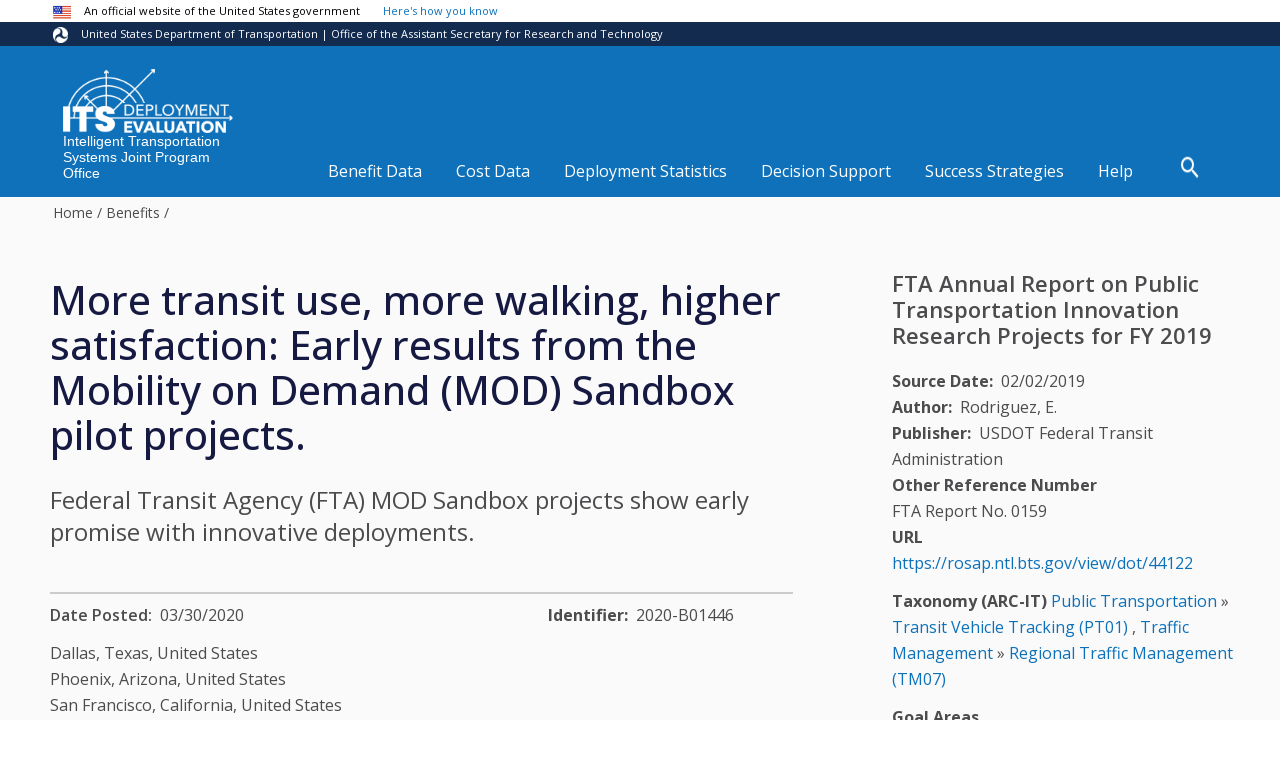

--- FILE ---
content_type: text/html; charset=UTF-8
request_url: https://www.itskrs.its.dot.gov/2020-b01446
body_size: 11198
content:
<!DOCTYPE html>
<html lang="en" dir="ltr">
  <head>
    <meta charset="utf-8" />
<link rel="canonical" href="https://www.itskrs.its.dot.gov/2020-b01446" />
<meta name="Generator" content="Drupal 10 (https://www.drupal.org)" />
<meta name="MobileOptimized" content="width" />
<meta name="HandheldFriendly" content="true" />
<meta name="viewport" content="width=device-width, initial-scale=1.0" />
<link rel="icon" href="/themes/custom/itskr/favicon.ico" type="image/vnd.microsoft.icon" />

    <title>More transit use, more walking, higher satisfaction: Early results from the Mobility on Demand (MOD) Sandbox pilot projects. | ITS Deployment Evaluation</title>
    <link rel="stylesheet" media="all" href="//cdn.jsdelivr.net/npm/bootstrap@5.2.3/dist/css/bootstrap.min.css" />
<link rel="stylesheet" media="all" href="/sites/default/files/css/css_3QA2zJB1M7CnBbEcv8HW_xUWi_wEUI7ZDKm8Yb83trY.css?delta=1&amp;language=en&amp;theme=itskr&amp;include=[base64]" />
<link rel="stylesheet" media="all" href="/sites/default/files/css/css_7G_rfnBZ2gwwpaSjyzYzzVDlKYjBgrFdfvSVWuomfYE.css?delta=2&amp;language=en&amp;theme=itskr&amp;include=[base64]" />
<link rel="stylesheet" media="all" href="https://maxcdn.bootstrapcdn.com/font-awesome/4.7.0/css/font-awesome.min.css" integrity="sha384-wvfXpqpZZVQGK6TAh5PVlGOfQNHSoD2xbE+QkPxCAFlNEevoEH3Sl0sibVcOQVnN" crossorigin="anonymous" />
<link rel="stylesheet" media="all" href="https://fonts.googleapis.com/css?family=Exo+2:100,100i,200,200i,300,300i,400,400i,500,500i,600,600i,700,700i,800,800i,900,900i" />
<link rel="stylesheet" media="all" href="/sites/default/files/css/css_zdhXwdd1d4hzrZSfXAnpWqp4mmmngweFyOdPoJeLjqA.css?delta=5&amp;language=en&amp;theme=itskr&amp;include=[base64]" />

    <script type="application/json" data-drupal-selector="drupal-settings-json">{"path":{"baseUrl":"\/","pathPrefix":"","currentPath":"node\/195664","currentPathIsAdmin":false,"isFront":false,"currentLanguage":"en"},"pluralDelimiter":"\u0003","suppressDeprecationErrors":true,"gtag":{"tagId":"G-G1VQBGKP83","consentMode":false,"otherIds":[],"events":[],"additionalConfigInfo":[]},"ajaxPageState":{"libraries":"[base64]","theme":"itskr","theme_token":null},"ajaxTrustedUrl":[],"data":{"extlink":{"extTarget":false,"extTargetAppendNewWindowDisplay":true,"extTargetAppendNewWindowLabel":"(opens in a new window)","extTargetNoOverride":false,"extNofollow":false,"extTitleNoOverride":false,"extNoreferrer":true,"extFollowNoOverride":false,"extClass":"ext","extLabel":"(link is external)","extImgClass":false,"extSubdomains":true,"extExclude":"(.gov)","extInclude":"","extCssExclude":"","extCssInclude":"","extCssExplicit":"","extAlert":true,"extAlertText":"Our website has many links to other organizations. While we offer these electronic linkages for your convenience in obtaining transportation-related information, please be aware that when you exit our website, the privacy and Section 508 of the Rehabilitation Act requirements stated on our website may not be the same as that on other websites.","extHideIcons":false,"mailtoClass":"mailto","telClass":"0","mailtoLabel":"(link sends email)","telLabel":"","extUseFontAwesome":false,"extIconPlacement":"after","extPreventOrphan":false,"extFaLinkClasses":"fa fa-external-link","extFaMailtoClasses":"fa fa-envelope-o","extAdditionalLinkClasses":"","extAdditionalMailtoClasses":"","extAdditionalTelClasses":"","extFaTelClasses":"fa fa-phone","allowedDomains":["www.itskrs.its.dot.gov","www.transportation.gov","its.dot.gov"],"extExcludeNoreferrer":""}},"field_group":{"html_element":{"mode":"source_summary","context":"view","settings":{"classes":"","id":"","element":"div","show_label":true,"label_element":"h2","label_element_classes":"","attributes":"","effect":"none","speed":"fast","show_empty_fields":false,"label_as_html":false}}},"user":{"uid":0,"permissionsHash":"2633b94513101712a6a255f032224c5a6bf43bb798c89de42f924308ef785831"}}</script>
<script src="/sites/default/files/js/js_HnDA5QEaLSknGGcmNqpiPNLONxxACeYvVQMyTsjsAHs.js?scope=header&amp;delta=0&amp;language=en&amp;theme=itskr&amp;include=eJxliksOwjAMBS-U1keynMSyQkMc2S6U2_MR3cDmSTPzsmp4GE3sLRvZA_JpllJH4iN6GxtU2yf19YtJVKUzBgnIa355pQsdqYVvBtI1U1-KXqcOHuFp7iaM7wtO08LuahDWRNjwE9Ot8d2xUhDyMdUC_swT2qVJ_A"></script>
<script src="/modules/contrib/google_tag/js/gtag.js?t7h6bx"></script>
<script src="/sites/default/files/js/js_bnaYoJ-DirLGMDxSilaQdQYQDs91hEpWEeSLwpZ9YcY.js?scope=header&amp;delta=2&amp;language=en&amp;theme=itskr&amp;include=eJxliksOwjAMBS-U1keynMSyQkMc2S6U2_MR3cDmSTPzsmp4GE3sLRvZA_JpllJH4iN6GxtU2yf19YtJVKUzBgnIa355pQsdqYVvBtI1U1-KXqcOHuFp7iaM7wtO08LuahDWRNjwE9Ot8d2xUhDyMdUC_swT2qVJ_A"></script>

  </head>
  <body class="myClassNameForBody not-front path-node page-node-type-benefits no-sidebars anonymous">

    <!-- Modal -->
    <div class="modal fade" id="its-modal" tabindex="-1" role="dialog" aria-labelledby="its-modal-label" aria-hidden="true">
      <div class="modal-dialog modal-lg modal-dialog-centered" role="document">
        <div class="modal-content">
          <div class="modal-header">
            <!-- title will be filled in via Javascript on the show.bs.modal event -->
            <button type="button" class="close" data-bs-dismiss="modal" aria-label="Close">
              <span aria-hidden="true">&times;</span>
            </button>
            <h5 class="modal-title" id="its-modal-label">Title</h5>
          </div>
          <div class="modal-body">
            <!-- body will be filled in via Javascript on the show.bs.modal event -->
          </div>
          <div class="modal-footer">
            <button type="button" class="btn btn-secondary" data-bs-dismiss="modal">Close</button>
          </div>
        </div>
      </div>
    </div>
    
    <a href="#main-content" class="visually-hidden focusable skip-link">
      Skip to main content
    </a>
    
      <div class="dialog-off-canvas-main-canvas" data-off-canvas-main-canvas>
    
<!-- Header and Navbar -->
<header class="main-header">
<!-- Sliding Header Widget -->
<!--Sliding Header Widget -->
  <nav class="navbar topnav navbar-default p-0" role="navigation">
    <div class="container-fluid g-0">
      <div class="row g-0">
      <div class="navbar-header col-md-3">
        <!--button type="button" class="navbar-toggle" data-toggle="collapse" data-target="#main-navigation">
          <span class="sr-only">Toggle navigation</span>
          <span class="icon-bar"></span>
          <span class="icon-bar"></span>
          <span class="icon-bar"></span>
        </button-->
                    <div class="region region-header">
    <div id="block-sitename" class="block block-block-content block-block-content00ab70ce-b8af-4cde-857c-4f0a33e6da1b">
  
      
      <div class="content">
      
            <div class="clearfix text-formatted field field--name-body field--type-text-with-summary field--label-hidden field__item"><div class="usa_banner_guidance">
<div class="usa_banner_guidance_inner"><img alt="U.S. flag" border="0" height="18" src="/themes/itskr/images/icon-us-flag.png" width="18"> An official website of the United States government <span class="usa_accordion_text" title="click to toggle">Here's how you know</span></div>
</div>

<div class="usa_banner_content">
<div class="usa_banner_content_inner">
<div class="usa_banner_content_1"><img alt="dor gov" border="0" height="27" src="/themes/itskr/images/icon-dot-gov.png" width="27">
<p><b>The .gov means it's official.</b><br>
Federal government websites often end in .gov or .mil. Before sharing sensitive information, make sure you're on a federal government site.</p>
</div>

<div class="usa_banner_content_2"><img alt="SSL" border="0" height="27" src="/themes/itskr/images/icon-https.png" width="27">
<p><b>The site is secure.</b><br>
The <b>https://</b> ensures that you are connecting to the official website and that any information you provide is encrypted and transmitted securely.</p>
</div>
</div>
</div>

<div class="site_name">
<div class="site_name_inner"><img alt="U.S. Department of Transportation Research and Innovative Technology Administration" border="0" height="15" src="/themes/itskr/images/logo_1.png" width="15"> United States Department of Transportation | Office of the Assistant Secretary for Research and Technology</div>
</div>
</div>
      
    </div>
  </div>
<div id="block-itskr-branding" class="site-branding block block-system block-system-branding-block">
  
      
        <div class="brand logo">
      <a href="/" title="Home" rel="home" class="site-branding__logo">
        <img src="/themes/itskr/images/ITS_Logo.png" alt="Home" />
      </a>
    </div>
        <div class="brand site-name">
                    <div class="site-branding__slogan"><a href="https://its.dot.gov">Intelligent Transportation Systems Joint Program Office</a></div>
          </div>
  </div>
<nav role="navigation" aria-labelledby="block-itskr-calloutlinks-menu" id="block-itskr-calloutlinks" class="block block-menu navigation menu--callout-links">
            
  <h2 class="visually-hidden" id="block-itskr-calloutlinks-menu">Callout Links</h2>
  

        
              <ul class="menu">
                    <li class="menu-item menu-item--expanded">
        <a href="/benefits" data-drupal-link-system-path="node/79889">Benefit Data</a>
                  <div class="submenu">
                        <ul class="menu">
                    <li class="menu-item">
        <a href="/benefits/about" data-drupal-link-system-path="node/18818">About Benefits</a>
              </li>
                <li class="menu-item">
        <a href="/benefits/topics" data-drupal-link-system-path="search/bcll/benefits">Browse Benefits</a>
              </li>
                <li class="menu-item">
        <a href="/benefits/listings" data-drupal-link-system-path="benefits/listings">Latest Updates</a>
              </li>
        </ul>
  
          </div>
              </li>
                <li class="menu-item menu-item--expanded">
        <a href="/costs" title="Costs" data-drupal-link-system-path="costs">Cost Data</a>
                  <div class="submenu">
                        <ul class="menu">
                    <li class="menu-item">
        <a href="/costs/about" data-drupal-link-system-path="node/18819">About Costs</a>
              </li>
                <li class="menu-item">
        <a href="/costs/topics" data-drupal-link-system-path="search/bcll/system_cost">Browse System Costs</a>
              </li>
                <li class="menu-item">
        <a href="/costs/listings" data-drupal-link-system-path="costs/listings">Latest Updates</a>
              </li>
                <li class="menu-item">
        <a href="/costs/sample-unit-costs" data-drupal-link-system-path="costs/sample-unit-costs">Sample Unit Costs</a>
              </li>
                <li class="menu-item">
        <a href="/costs/ranges" data-drupal-link-system-path="costs/ranges">Cost Element Ranges</a>
              </li>
                <li class="menu-item">
        <a href="/costs/indexes" data-drupal-link-system-path="node/47366">Indexes</a>
              </li>
                <li class="menu-item">
        <a href="/costs/sources" data-drupal-link-system-path="node/47370">Data Sources</a>
              </li>
        </ul>
  
          </div>
              </li>
                <li class="menu-item menu-item--expanded">
        <a href="/deployment" data-drupal-link-system-path="deployment">Deployment Statistics</a>
                  <div class="submenu">
                        <ul class="menu">
                    <li class="menu-item">
        <a href="/deployment/2023DTS" data-drupal-link-system-path="deployment/2023DTS">2023 ITS Deployment Tracking Survey Data Repository</a>
              </li>
                <li class="menu-item">
        <a href="/deployment/past" data-drupal-link-system-path="deployment/past">Past Deployment Tracking Surveys (1999-2020)</a>
              </li>
                <li class="menu-item">
        <a href="/deployment/special-topics" data-drupal-link-system-path="deployment/special-topics">Special Topic Deployment Surveys</a>
              </li>
        </ul>
  
          </div>
              </li>
                <li class="menu-item menu-item--expanded">
        <a href="/decision-support" data-drupal-link-system-path="decision-support">Decision Support</a>
                  <div class="submenu">
                        <ul class="menu">
                    <li class="menu-item">
        <a href="/decision-support/visualizations" data-drupal-link-system-path="decision-support/visualizations">Data Visualizations</a>
              </li>
                <li class="menu-item">
        <a href="/its-map" data-drupal-link-system-path="its-map">Benefits, Costs, and Lessons Learned Map</a>
              </li>
                <li class="menu-item">
        <a href="/decision-support/data-stories" data-drupal-link-system-path="decision-support/data-stories">Data Stories</a>
              </li>
                <li class="menu-item">
        <a href="/decision-support#spotlight-series" data-drupal-link-system-path="decision-support">Spotlight Series</a>
              </li>
                <li class="menu-item">
        <a href="/decision-support/roi" data-drupal-link-system-path="node/210024">ROI Guide and Use Case</a>
              </li>
        </ul>
  
          </div>
              </li>
                <li class="menu-item menu-item--expanded">
        <a href="/success-strategies" data-drupal-link-system-path="success-strategies">Success Strategies</a>
                  <div class="submenu">
                        <ul class="menu">
                    <li class="menu-item">
        <a href="/briefings/executive-briefings/all">Executive Briefings</a>
              </li>
                <li class="menu-item">
        <a href="/briefings/case-studies/all">Case Studies</a>
              </li>
                <li class="menu-item">
        <a href="/success-strategies/snapshots/all" data-drupal-link-system-path="success-strategies/snapshots/all">Snapshots</a>
              </li>
                <li class="menu-item">
        <a href="/lessons/topics" data-drupal-link-system-path="search/bcll/lesson">Search Lessons Learned</a>
              </li>
        </ul>
  
          </div>
              </li>
                <li class="menu-item menu-item--expanded">
        <a href="/help" data-drupal-link-system-path="help">Help</a>
                  <div class="submenu">
                        <ul class="menu">
                    <li class="menu-item">
        <a href="/help#faqs" data-drupal-link-system-path="help">Frequently Asked Questions (FAQs)</a>
              </li>
                <li class="menu-item">
        <a href="/help#video-library" data-drupal-link-system-path="help">Video Tutorial Library</a>
              </li>
        </ul>
  
          </div>
              </li>
        </ul>
  


  </nav>
<div id="block-search-2" class="block block-block-content block-block-content9670148a-0583-459b-b990-2439ea586d35">
  
      
      <div class="content">
      
            <div class="clearfix text-formatted field field--name-body field--type-text-with-summary field--label-hidden field__item"><div class="search-block-form"><form action="/search" id="search-block-form" method="get"><p><label class="visually-hidden" for="search-block-keywords">Search </label><input id="search-block-keywords" maxlength="128" name="search_api_fulltext" placeholder="Search All Databases" size="20" type="text" value><input class="search-submit" type="submit" value="Search">&nbsp;</p></form></div><div><img class="show-search" src="/themes/itskr/images/search2.png" alt="search magnifier icon" width="25" height="25" border="0"></div></div>
      
    </div>
  </div>

  </div>

              </div>

      <!-- Navigation -->
      <div class="col-md-9">
              
      </div>
      <!--End Navigation -->

      </div>
    </div>
  </nav>

  <!-- Banner -->
  
    <div class="container-fluid slideshow-featured g-0">
      <div class="row g-0">
                  <div class="slideshow col-xs-12">
            
          </div>
              </div>
    </div>
  
  <!-- End Banner -->

</header>
<!--End Header & Navbar -->


<!--Search-->
  <!--End Search-->


<!--Home page banner-->
  <!--End Home page banner-->


<!--Highlighted-->
      <div class="container-fluid g-0 stickyy">
      <div class="row">
        <div class="col-md-12">
            <div class="region region-highlighted">
    <div data-drupal-messages-fallback class="hidden"></div>

  </div>

        </div>
      </div>
    </div>
  <!--End Highlighted-->

<!--Help-->
      <div class="container">
      <div class="row">
        <div class="col-md-12">
          
        </div>
      </div>
    </div>
  <!--End Help-->

<!-- Start Top Widget -->
<!--End Top Widget -->


<!-- Page Title -->
<!-- End Page Title -->


<!-- layout -->
<div id="wrapper" class="content-nav">
  <!-- start: Container -->
  <div class="container-fluid g-0">
    
    <!--Start Content Top-->
        <!--End Content Top-->
    
    <!--start:Breadcrumbs -->
	    <div class="row">
      <div class="col-md-12">  <div class="region region-breadcrumb">
    <div id="block-breadcrumbs-2" class="block block-system block-system-breadcrumb-block">
  
      
      <div class="content">
        <nav class="breadcrumb" role="navigation" aria-labelledby="system-breadcrumb">
    <h2 id="system-breadcrumb" class="visually-hidden">Breadcrumb</h2>
    <ul>
          <li><a href="/">Home</a> /</li>
          <li><a href="/benefits/topics">Benefits</a> /</li>
        </ul>
  </nav>

    </div>
  </div>

  </div>
</div>
    </div>
	    <!--End Breadcrumbs-->
	
    <div class="row layout g-0">
      <!--- Start Left Sidebar -->
            <!---End Left Sidebar -->

      <!--- Start content -->
                <div id="main-content" class=" content-layout">
              <div class="region region-content">
    <div id="block-itskr-content" class="block block-system block-system-main-block">
  
      
      <div class="content">
      
<article data-history-node-id="195664" class="node node--type-benefits node--view-mode-full 195664">

  
    

  
    
  <div class="node__content">
      <div class="layout layout--onecol">
    <div  class="layout__region layout__region--content">
      <div class="block block-layout-builder block-extra-field-blocknodebenefitslinks">
  
      
      <div class="content">
      
    </div>
  </div>
<div class="block block-layout-builder block-extra-field-blocknodebenefitscontent-moderation-control">
  
      
      <div class="content">
      
    </div>
  </div>
<div class="block block-layout-builder block-field-blocknodebenefitsfield-headline">
  
      
      <div class="content">
      
            <div class="field field--name-field-headline field--type-string-long field--label-hidden field__item"><h1>More transit use, more walking, higher satisfaction: Early results from the Mobility on Demand (MOD) Sandbox pilot projects.</h1></div>
      
    </div>
  </div>
<div class="block block-layout-builder block-field-blocknodebenefitsfield-sub-headline">
  
      
      <div class="content">
      
            <div class="clearfix text-formatted field field--name-field-sub-headline field--type-text-long field--label-hidden field__item"><p>Federal Transit Agency (FTA) MOD Sandbox projects show early promise with innovative deployments.</p>
</div>
      
    </div>
  </div>

    </div>
  </div>
  <div class="layout layout--twocol-section layout--twocol-section--67-33">

          <div  class="layout__region layout__region--first">
        <div class="block block-layout-builder block-field-blocknodebenefitsfield-made-public-date">
  
      
      <div class="content">
      
  <div class="field field--name-field-made-public-date field--type-datetime field--label-inline clearfix">
    <div class="field__label">Date Posted</div>
              <div class="field__item">03/30/2020</div>
          </div>

    </div>
  </div>
<div class="block block-layout-builder block-field-blocknodebenefitsfield-geo">
  
      
      <div class="content">
      
      <div class="field field--name-field-geo field--type-entity-reference field--label-hidden field__items">
              <div class="field__item">
<article data-history-node-id="193204" class="node node--type-geo node--view-mode-teaser 193204">

  
      <h2>
      <a href="/node/193204" rel="bookmark"><span class="field field--name-title field--type-string field--label-hidden">Dallas, Texas, United States</span>
</a>
    </h2>
    

  
    <div class="node__content">
            
            
            Dallas,
      
              Texas,
      
            <div class="field field--name-field-geo-country field--type-entity-reference field--label-hidden field__item">United States</div>
      
    </div>

</article>
</div>
              <div class="field__item">
<article data-history-node-id="193027" class="node node--type-geo node--view-mode-teaser 193027">

  
      <h2>
      <a href="/node/193027" rel="bookmark"><span class="field field--name-title field--type-string field--label-hidden">Phoenix, Arizona, United States</span>
</a>
    </h2>
    

  
    <div class="node__content">
            
            
            Phoenix,
      
              Arizona,
      
            <div class="field field--name-field-geo-country field--type-entity-reference field--label-hidden field__item">United States</div>
      
    </div>

</article>
</div>
              <div class="field__item">
<article data-history-node-id="193014" class="node node--type-geo node--view-mode-teaser 193014">

  
      <h2>
      <a href="/node/193014" rel="bookmark"><span class="field field--name-title field--type-string field--label-hidden">San Francisco, California, United States</span>
</a>
    </h2>
    

  
    <div class="node__content">
            
            
            San Francisco,
      
              California,
      
            <div class="field field--name-field-geo-country field--type-entity-reference field--label-hidden field__item">United States</div>
      
    </div>

</article>
</div>
              <div class="field__item">
<article data-history-node-id="193084" class="node node--type-geo node--view-mode-teaser 193084">

  
      <h2>
      <a href="/node/193084" rel="bookmark"><span class="field field--name-title field--type-string field--label-hidden">Portland, Oregon, United States</span>
</a>
    </h2>
    

  
    <div class="node__content">
            
            
            Portland,
      
              Oregon,
      
            <div class="field field--name-field-geo-country field--type-entity-reference field--label-hidden field__item">United States</div>
      
    </div>

</article>
</div>
          </div>
  
    </div>
  </div>

      </div>
    
          <div  class="layout__region layout__region--second">
        <div class="block block-layout-builder block-field-blocknodebenefitsfield-identifier">
  
      
      <div class="content">
      
  <div class="field field--name-field-identifier field--type-string field--label-inline clearfix">
    <div class="field__label">Identifier</div>
              <div class="field__item">2020-B01446</div>
          </div>

    </div>
  </div>

      </div>
    
  </div>
  <div class="layout layout--onecol">
    <div  class="layout__region layout__region--content">
      <div class="block block-layout-builder block-field-blocknodebenefitsfield-source">
  
      
      <div class="content">
      
            <div class="field field--name-field-source field--type-entity-reference field--label-hidden field__item">
<article data-history-node-id="197817" class="node node--type-source node--view-mode-source-summary 197817">

  
    <h2>
    <a href="/its/benecost.nsf/ID/7396b8acdcd33d8a8525853b0055e231" rel="bookmark"><span class="field field--name-title field--type-string field--label-hidden">FTA Annual Report on Public Transportation Innovation Research Projects for FY 2019</span>
</a>
  </h2>
    

  
    
  <div class="node__content">
    
<div >
  <h2>Summary Information</h2>
    
            <div class="clearfix text-formatted field field--name-field-source-benefitsumhtml field--type-text-with-summary field--label-hidden field__item"><p>The Federal Transit Agency (FTA) Mobility on Demand (MOD) Sandbox program is a demonstration effort to explore promising new mobility concepts and technologies by providing funding to 11 pilot projects around the country. Although the efforts are still ongoing, the pilots provide engaging insight into the future of mobility. The pilots were selected in 2016 and were chosen to demonstrate a wide variety of approaches and technologies that are possible to provide travelers with multimodal transportation options.</p>
</div>
      
  </div>
  </div>

</article>
</div>
      
    </div>
  </div>
<div class="block block-layout-builder block-field-blocknodebenefitsfield-summary">
  
      
      <div class="content">
      
            <div class="clearfix text-formatted field field--name-field-summary field--type-text-with-summary field--label-hidden field__item"><p>FINDINGS<br><br>
<br><br>
The following results were reported for FY2019:<br><br>
<br><br>
<u>San Francisco Bay Area Rapid Transit (BART), San Francisco, California</u><br><br>
BART received funding to pilot an integrated carpool-to-public-transit program. The program matches carpool users traveling to BART stations and provides a way to reserve and pay for parking spots at the stations.</p>
<ul type="disc">
<li>About 30 percent of users reported riding BART more because of the carpooling.</li>
<li>About 40 percent of users reported driving less often.</li>
<li>A total of 42 percent of users indicated that they would have driven alone to BART if the carpooling program did not exist.</li>
</ul>
<p><u>Valley Metro Rail, Phoenix, Arizona</u><br><br>
Valley Metro launched an app called "Pass2Go," which is intended to integrate mobile ticketing and multimodal trip planning, and which replaced the agency’s existing app "Ridekick." It gives travelers easier access to a range of mobility providers, including ride-hailing, allowing all travelers access to an integrated, connected, multimodal transit system.</p>
<ul type="disc">
<li>The Pass2Go app has resulted in a significant mode shift in travel, encouraging greater use of transit. The pilot reports that 40 percent of users have begun using bus transit more often, 50 percent reported using rail more often, and about 25 percent have begun walking more often.</li>
<li>Travelers also reported significant improvements in the quality of the services they use, with 29 percent reporting shorter travel times. Additionally, approximately 25 percent of travelers reported shorter wait times.</li>
</ul>
<p><u>Dallas Area Rapid Transit (DART), Dallas, Texas</u><br><br>
DART upgraded its "GoPass" regional mobile ticketing app, adding microtransit and dynamic carpooling services as available options for users booking trips. The service expansion was intended to improve first-mile/last-mile connections, particularly in areas that were poorly served by transit.</p>
<ul type="disc">
<li>All users of GoPass have reported improved access to DART’s bus and rail system after the pilot program launched.</li>
<li>Over 70 percent of users reported their approximate wait time was "good" or "excellent," and the program had an average monthly ridership of 4,500.</li>
</ul>
<p><u>Tri-County Metropolitan Transportation District (TriMet), Portland, Oregon</u><br><br>
TriMet updated their existing trip planning app to use an open-source geocoder and to provide integrated options for shared mobility services.</p>
<ul type="disc">
<li>A majority of app users rate the user interface design as being "very good."</li>
<li>Approximately 30 percent of users report that the trip planner "greatly" improves their ability to get to and from public transportation. About 70 percent of users reported that the trip planner offers at least "some " improvement.</li>
</ul>
</div>
      
    </div>
  </div>

    </div>
  </div>
  <div class="layout layout--onecol">
    <div  class="layout__region layout__region--content">
      <div class="block block-layout-builder block-field-blocknodebenefitsfield-source">
  
      
      <div class="content">
      
            <div class="field field--name-field-source field--type-entity-reference field--label-hidden field__item">
<article data-history-node-id="197817" class="node node--type-source node--view-mode-source-infomation 197817">

  
    <h2>
    <a href="/its/benecost.nsf/ID/7396b8acdcd33d8a8525853b0055e231" rel="bookmark"><span class="field field--name-title field--type-string field--label-hidden">FTA Annual Report on Public Transportation Innovation Research Projects for FY 2019</span>
</a>
  </h2>
    

  
    
  <div class="node__content">
    
<div  class="source-header">
    
            <div class="field field--name-field-source-title field--type-string-long field--label-hidden field__item">FTA Annual Report on Public Transportation Innovation Research Projects for FY 2019</div>
      
  <div class="field field--name-field-source-publication-date field--type-datetime field--label-inline clearfix">
    <div class="field__label">Source Publication Date</div>
              <div class="field__item">02/02/2019</div>
          </div>

  <div class="field field--name-field-source-author field--type-string-long field--label-inline clearfix">
    <div class="field__label">Author</div>
              <div class="field__item">Rodriguez, E.</div>
          </div>

  <div class="field field--name-field-source-publisher field--type-string-long field--label-inline clearfix">
    <div class="field__label">Publisher</div>
              <div class="field__item">USDOT Federal Transit Administration</div>
          </div>

  <div class="field field--name-field-source-other-ref-number field--type-string field--label-above">
    <div class="field__label">Other Reference Number</div>
              <div class="field__item">FTA Report No. 0159</div>
          </div>

  <div class="field field--name-field-source-url field--type-link field--label-above">
    <div class="field__label">URL</div>
          <div class="field__items">
              <div class="field__item"><a href="https://rosap.ntl.bts.gov/view/dot/44122">https://rosap.ntl.bts.gov/view/dot/44122</a></div>
              </div>
      </div>

  </div>
  </div>

</article>
</div>
      
    </div>
  </div>
<div class="block block-layout-builder block-field-blocknodebenefitsfield-arcit">
  
      
      <div class="content">
      


    <div class="field field--name-field-arcit field--type-entity-reference field--label-above">
    <span class="field__label">Taxonomy (ARC-IT)</span> 

          <span class="field__item"><span id="taxonomy-term-15627" class="taxonomy-term vocabulary-vocab-tax-arcit">
  
      <a rel="nofollow" href="/arc-it/public-transportation">Public Transportation</a> &raquo;
        <a rel="nofollow" class="name-inline" href="/arc-it/public-transportation/transit-vehicle-tracking-pt01">
            <div class="field field--name-name field--type-string field--label-hidden field__item">Transit Vehicle Tracking (PT01)</div>
      </a>
  </span>
, </span> 
          <span class="field__item"><span id="taxonomy-term-15681" class="taxonomy-term vocabulary-vocab-tax-arcit">
  
      <a rel="nofollow" href="/arc-it/traffic-management">Traffic Management</a> &raquo;
        <a rel="nofollow" class="name-inline" href="/arc-it/traffic-management/regional-traffic-management-tm07">
            <div class="field field--name-name field--type-string field--label-hidden field__item">Regional Traffic Management (TM07)</div>
      </a>
  </span>
</span> 
    
  </div>




    </div>
  </div>
<div class="block block-layout-builder block-field-blocknodebenefitsfield-v2x">
  
      
      <div class="content">
      
            <div class="field field--name-field-v2x field--type-boolean field--label-hidden field__item"></div>
      
    </div>
  </div>
<div class="block block-layout-builder block-field-blocknodebenefitsfield-goal-areas">
  
      
      <div class="content">
      
  <div class="field field--name-field-goal-areas field--type-entity-reference field--label-above">
    <div class="field__label">Goal Areas</div>
          <div class="field__items">
              <div class="field__item"><a href="/taxonomy/term/41857" rel="nofollow" hreflang="en">Customer Satisfaction</a></div>
              </div>
      </div>

    </div>
  </div>
<div class="block block-layout-builder block-field-blocknodebenefitsfield-benefits-deploy-location">
  
      
      <div class="content">
      
  <div class="field field--name-field-benefits-deploy-location field--type-entity-reference field--label-above">
    <div class="field__label">Deployment Locations</div>
          <div class="field__items">
              <div class="field__item"><a href="/taxonomy/term/41859" rel="nofollow" hreflang="en">Metropolitan Areas</a></div>
              </div>
      </div>

    </div>
  </div>

    </div>
  </div>
  <div class="layout layout--onecol">
    <div  class="layout__region layout__region--content">
      <div class="views-element-container block block-views block-views-blockbenefits-block-1">
  
      
      <div class="content">
      <div><div class="related view view-benefits view-id-benefits view-display-id-block_1 js-view-dom-id-4a31e2cf4bbe77caecdbdbdeaf56142611d1316c04ded2b08d8f6f1d8b98bd32">
  
    
      <div class="view-header">
      <div class="section-marker">&nbsp;</div>
<h3>Related Articles</h3>
    </div>
      
      <div class="view-content">
      

    <div class="categories-item">
    <div class="views-field views-field-title"><span class="field-content"><a href="/2024-b01833" hreflang="en">Communication System Upgrade for Cleveland Regional Transit Authority Increased Data Transmission F…</a></span></div><span class="views-field views-field-field-made-public-date"><span class="views-label views-label-field-made-public-date">Date Posted: </span><span class="field-content">04/25/2024</span></span><div class="views-field views-field-field-arcit"><div class="field-content"><a href="/arc-it/public-transportation/transit-vehicle-tracking-pt01" hreflang="en">Transit Vehicle Tracking (PT01)</a>, <a href="/arc-it/public-transportation/transit-fixed-route-operations-pt02" hreflang="en">Transit Fixed-Route Operations (PT02)</a>, <a href="/arc-it/support/its-communications-su07" hreflang="en">ITS Communications (SU07)</a></div></div>
  </div>
    <div class="categories-item">
    <div class="views-field views-field-title"><span class="field-content"><a href="/2016-b01067" hreflang="en">Real-time automated passenger counter data enables responsiveness to periods of high and low demand…</a></span></div><span class="views-field views-field-field-made-public-date"><span class="views-label views-label-field-made-public-date">Date Posted: </span><span class="field-content">10/28/2016</span></span><div class="views-field views-field-field-arcit"><div class="field-content"><a href="/arc-it/public-transportation/transit-vehicle-tracking-pt01" hreflang="en">Transit Vehicle Tracking (PT01)</a>, <a href="/arc-it/public-transportation/dynamic-transit-operations-pt03" hreflang="en">Dynamic Transit Operations (PT03)</a>, <a href="/arc-it/public-transportation/multi-modal-coordination-pt14" hreflang="en">Multi-modal Coordination (PT14)</a>, <a href="/arc-it/public-transportation/transit-connection-protection-pt17" hreflang="en">Transit Connection Protection (PT17)</a></div></div>
  </div>
    <div class="categories-item">
    <div class="views-field views-field-title"><span class="field-content"><a href="/2015-b01027" hreflang="en">Full ITS deployment in Seattle projects personal travel time reductions of 3.7 percent for drivers…</a></span></div><span class="views-field views-field-field-made-public-date"><span class="views-label views-label-field-made-public-date">Date Posted: </span><span class="field-content">02/09/2016</span></span><div class="views-field views-field-field-arcit"><div class="field-content"><a href="/arc-it/traffic-management/traffic-signal-control-tm03" hreflang="en">Traffic Signal Control (TM03)</a>, <a href="/arc-it/traffic-management/integrated-decision-support-and-demand-management-tm09" hreflang="en">Integrated Decision Support and Demand Management (TM09)</a>, <a href="/arc-it/public-transportation/transit-fare-collection-management-pt04" hreflang="en">Transit Fare Collection Management (PT04)</a>, <a href="/arc-it/traffic-management/traffic-metering-tm05" hreflang="en">Traffic Metering (TM05)</a>, <a href="/arc-it/traffic-management/traffic-incident-management-system-tm08" hreflang="en">Traffic Incident Management System (TM08)</a>, <a href="/arc-it/public-transportation/transit-vehicle-tracking-pt01" hreflang="en">Transit Vehicle Tracking (PT01)</a>, <a href="/arc-it/public-transportation/transit-security-pt05" hreflang="en">Transit Security (PT05)</a></div></div>
  </div>

    </div>
  
          </div>
</div>

    </div>
  </div>
<div class="views-element-container block block-views block-views-blocksource-references-block-1">
  
      
      <div class="content">
      <div><div class="related view view-source-references view-id-source_references view-display-id-block_1 js-view-dom-id-1809f60916b0dfee2826d362fdc9ea7512aad5873d7e65acfca684159ecd7e9f">
  
    
          <div class="attachment attachment-before">
      <div class="views-element-container"><div class="view view-source-references view-id-source_references view-display-id-attachment_1 js-view-dom-id-9ff721015ed07d137ea09729db4bd859559f01237ca2d62547b09a6e014070cb">
  
    
      
  
          </div>
</div>

    </div>
  
  
          </div>
</div>

    </div>
  </div>

    </div>
  </div>

  </div>

</article>

    </div>
  </div>

  </div>

          </div>
            <!---End content -->

      <!--- Start Right Sidebar -->
            <!---End Right Sidebar -->
      
    </div>
    <!--End Content -->

    <!--Start Content Bottom-->
        <!--End Content Bottom-->
  </div>
</div>
<!-- End layout -->

<!-- Start Footer -->
    <!-- Footer Region-->
      <div class="footer-space">
      <div class="container">
        <div class="row">
          <div class="col-md-12">
              <div class="region region-footer">
    <div id="block-emergencycss" class="block block-block-content block-block-content7c48c552-b0a1-457d-84d5-bf10bfed8289">
  
      
      <div class="content">
      
            <div class="clearfix text-formatted field field--name-body field--type-text-with-summary field--label-hidden field__item"><style>
@media (max-width: 768px)
.region-header .site-branding__slogan {
    width: 100%!important;
}
</style></div>
      
    </div>
  </div>
<div id="block-statscounter" class="block block-block-content block-block-content99eea15b-7763-4021-890d-7afd995bab7f">
  
      
      <div class="content">
      
            <div class="clearfix text-formatted field field--name-body field--type-text-with-summary field--label-hidden field__item"><!-- Default Statcounter code for ITS Knowledge Resources
Analysis http://www.itsknowledgeresources.its.dot.gov/ --><script type="text/javascript">
var sc_project=11290235; 
var sc_invisible=1; 
var sc_security="469a032e"; 
var scJsHost = "https://";
document.write("<sc"+"ript type='text/javascript' src='" +
scJsHost+
"statcounter.com/counter/counter.js'></"+"script>");
</script><noscript><div class="statcounter"><a title="Web Analytics
Made Easy - StatCounter" href="https://statcounter.com/" target="_blank" rel="noopener noreferrer"><img class="statcounter" src="https://c.statcounter.com/11290235/0/469a032e/0/" alt="Web Analytics Made Easy -
StatCounter"></a></div></noscript><!-- End of Statcounter Code --></div>
      
    </div>
  </div>

  </div>

          </div>
      </div>
      </div>
	</div>
    <!-- End Footer Region-->
<!--End Footer -->

<!-- Start Footer Ribbon -->
  <div class="footer-ribbon">
    <div class="container">
      <div class="row">
        <div class="col-sm-12">
            <div class="region region-footer-menu">
    <div id="block-itskrfooter" class="block block-block-content block-block-content8d916b19-4555-4136-aebb-4d72d765bba4">
  
      
      <div class="content">
      
            <div class="clearfix text-formatted field field--name-body field--type-text-with-summary field--label-hidden field__item"><div class="footer_wrapper"><div class="footer_top_row"><div class="footer_col"><a href="/"><img src="/themes/itskr/images/ITS_Logo.png" alt="ITS Deployment Evaluation" width="216" height="81" border="0"></a><h2 id="its-jpo-link"><a href="https://its.dot.gov">INTELLIGENT TRANSPORTATION SYSTEMS JOINT PROGRAM OFFICE</a></h2><p>1200 New Jersey Avenue, SE<br>Washington, DC 20590</p><p><a href="http://its.dot.gov">its.dot.gov</a></p></div><div class="footer_col" role="navigation" aria-labelledby="focus-areas-label"><h2 id="focus-areas-label">Focus Areas&nbsp;</h2><p><a href="/benefits">Benefit Data</a></p><p><a href="/costs">Cost Data</a></p><p><a href="/deployment">Deployment Statistics</a></p><p><a href="/decision-support">Decision Support</a></p><p><a href="/success-strategies">Success Strategies</a></p><p><a href="https://www.arc-it.net/html/servicepackages/servicepackages-areaspsort.html" rel="noopener noreferral" target="_blank">ITS Taxonomy</a></p><h2 id="footer_connect">Connect&nbsp;</h2><p><a href="/help">Help</a></p><p><a href="/contact">Contact</a></p></div><div class="footer_col" role="navigation" aria-labelledby="topics-label"><h2 id="topics-label">Topics&nbsp;</h2><p><a href="/arc-it/commercial-vehicle-operations">Commercial Vehicle Operations</a></p><p><a href="/arc-it/data-management">Data Management</a></p><p><a href="/arc-it/maintenance-and-construction">Maintenance and Construction</a></p><p><a href="/arc-it/parking-management">Parking Management</a></p><p><a href="/arc-it/public-safety">Public Safety</a></p><p><a href="/arc-it/public-transportation">Public Transportation</a></p><p><a href="/arc-it/support">Support</a></p><p><a href="/arc-it/traffic-management">Traffic Management</a></p><p><a href="/arc-it/traveler-information">Traveler Information</a></p><p><a href="/arc-it/vehicle-safety">Vehicle Safety</a></p><p><a href="/arc-it/weather">Weather</a></p><p>&nbsp;</p></div></div><div class="footer_bottom_row"><div class="footer_col"><a href="https://www.transportation.gov/"><img src="/themes/itskr/images/DOT_logo.png" alt="U.S. Department of Transportation" width="140" height="30" border="0"></a> <a href="https://www.transportation.gov/administrations/research-and-technology">Office of the Assistant Secretary for Research and Technology (OST-R)</a></div><div class="footer_col">&nbsp;</div><div class="footer_col">&nbsp;</div></div><div class="footer_bottom_row2"><div class="footer_col"><a href="https://www.transportation.gov/web-policies">Web Policies and Notices | </a><!-- <a href="https://www.transportation.gov/accessibility" >Accessibility</a> |  --><a href="https://www.transportation.gov/careers">Careers</a> | <a href="https://www.transportation.gov/foia">FOIA</a> | <a href="https://www.transportation.gov/dot-website-privacy-policy">Privacy Policy</a> | <a href="https://www.transportation.gov/regulations/dot-information-dissemination-quality-guidelines/">Information Quality</a> | <a href="https://www.transportation.gov/civil-rights/civil-rights-awareness-enforcement/no-fear-act">No FEAR Act Data</a> | <a href="https://www.transportation.gov/ethics">Ethics</a><br><!--           <a href="https://www.civilrights.dot.gov/" >Civil Rights</a> -->| <a href="https://www.oig.dot.gov/">Office of Inspector General</a> | <a href="https://www.oig.dot.gov/hotline">OIG Hotline</a> | <a href="https://business.usa.gov/">BusinessUSA</a> | <a href="https://www.usa.gov/">USA.gov</a> | <a href="http://www.whitehouse.gov/">White House</a></div><div class="footer_col">&nbsp;</div></div></div></div>
      
    </div>
  </div>

  </div>

        </div>
              </div>
    </div>
  </div>
<!-- End Footer Ribbon -->


<!-- #footer-bottom -->
<div id="footer-bottom">
    <div class="container">
         <div class="row">
		 <hr class="style-mint">
         <div id="toTop" class="col-md-12">
          <a class="scrollUp"><i class="fa fa-angle-up"></i></a>
         </div>
        </div>
        <div class="row">
        <div class="col-md-12 copy_credit">
        <p class="copyright">Copyright &copy; 2026. All rights reserved</p>
                </div>
		</div>
    </div>
</div>
<!-- #footer-bottom ends here -->

  </div>


    
    
    <script src="/sites/default/files/js/js_-M-unv9V2jeYcRRMydQMfo2tNefb0rmGK67PIC22T80.js?scope=footer&amp;delta=0&amp;language=en&amp;theme=itskr&amp;include=eJxliksOwjAMBS-U1keynMSyQkMc2S6U2_MR3cDmSTPzsmp4GE3sLRvZA_JpllJH4iN6GxtU2yf19YtJVKUzBgnIa355pQsdqYVvBtI1U1-KXqcOHuFp7iaM7wtO08LuahDWRNjwE9Ot8d2xUhDyMdUC_swT2qVJ_A"></script>
<script src="//cdn.jsdelivr.net/npm/@popperjs/core@2.9.3/dist/umd/popper.min.js"></script>
<script src="//cdn.jsdelivr.net/npm/bootstrap@5.2.3/dist/js/bootstrap.min.js"></script>
<script src="/sites/default/files/js/js_PDoeO8Ov3VzVjUp6RioaGD0rT_qtoWLz3xl5-CWL_Q4.js?scope=footer&amp;delta=3&amp;language=en&amp;theme=itskr&amp;include=eJxliksOwjAMBS-U1keynMSyQkMc2S6U2_MR3cDmSTPzsmp4GE3sLRvZA_JpllJH4iN6GxtU2yf19YtJVKUzBgnIa355pQsdqYVvBtI1U1-KXqcOHuFp7iaM7wtO08LuahDWRNjwE9Ot8d2xUhDyMdUC_swT2qVJ_A"></script>
<script src="/modules/contrib/purge_ajax_processor/js/trigger_purge.js?t7h6bx" defer async></script>
<script src="/sites/default/files/js/js_uD1DZ_jvA3I-0RfPXUUSkT-4DREFWAJg3kootvHG7Mc.js?scope=footer&amp;delta=5&amp;language=en&amp;theme=itskr&amp;include=eJxliksOwjAMBS-U1keynMSyQkMc2S6U2_MR3cDmSTPzsmp4GE3sLRvZA_JpllJH4iN6GxtU2yf19YtJVKUzBgnIa355pQsdqYVvBtI1U1-KXqcOHuFp7iaM7wtO08LuahDWRNjwE9Ot8d2xUhDyMdUC_swT2qVJ_A"></script>

      
  </body>
</html>


--- FILE ---
content_type: text/javascript
request_url: https://www.itskrs.its.dot.gov/sites/default/files/js/js_bnaYoJ-DirLGMDxSilaQdQYQDs91hEpWEeSLwpZ9YcY.js?scope=header&delta=2&language=en&theme=itskr&include=eJxliksOwjAMBS-U1keynMSyQkMc2S6U2_MR3cDmSTPzsmp4GE3sLRvZA_JpllJH4iN6GxtU2yf19YtJVKUzBgnIa355pQsdqYVvBtI1U1-KXqcOHuFp7iaM7wtO08LuahDWRNjwE9Ot8d2xUhDyMdUC_swT2qVJ_A
body_size: 121
content:
/* @license GPL-2.0-or-later https://www.drupal.org/licensing/faq */
(function($,Drupal,drupalSettings){'use strict';const itskr_settings=drupalSettings.itskr_settings;if(itskr_settings&&itskr_settings.hide_pdf_viewer_toolbar)document.addEventListener("webviewerloaded",function(){const toolbar_sel='#mainContainer > div.toolbar';$('iframe.pdf').each(function(){const iframe=$(this);iframe.on('load',function(){const iframeWindow=iframe[0].contentWindow;iframeWindow.PDFViewerApplication.initializedPromise.then(function(){$('#mainContainer > div.toolbar',iframeWindow.document).hide();});});});});})(jQuery,Drupal,drupalSettings);;
